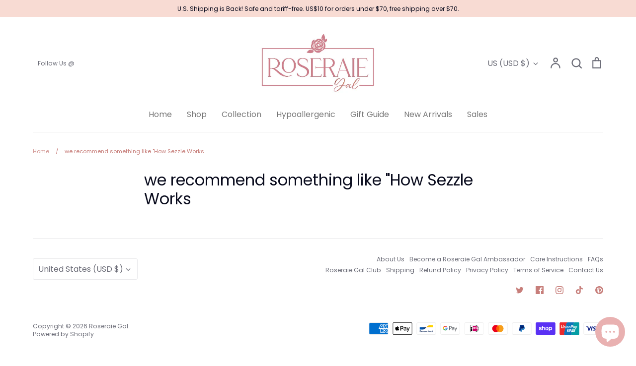

--- FILE ---
content_type: image/svg+xml
request_url: https://cdn-sf.vitals.app/cdn-assets/trust-badges/en/square/worldwide_shipping.svg?v=5
body_size: 1545
content:
<svg xmlns="http://www.w3.org/2000/svg" class="vtl-tb-main-widget__badge-img" width="90" viewBox="0 0 250 160" style="height:auto!important;enable-background:new 0 0 250 160">
  <style>.stT60052_worldwide_shipping{fill:#303030!important}</style>
  <path style="fill:#fff!important" d="M10 12.5h230v135H10z"/>
  <path d="M240.4 147.9H9.6V12.1h230.8v135.8zm-230-.8h229.3V12.9H10.4v134.2z" style="fill:#7c7c7c!important"/>
  <path class="stT60052_worldwide_shipping" d="M48.7 117.7h-4.3l-.7-3.9c-.5-.3-1.2-.6-2.2-.8-1-.2-2-.4-3-.4-1.6 0-2.8.3-3.6 1-.9.7-1.3 1.5-1.3 2.6 0 1 .4 1.8 1.3 2.4s2.4 1.3 4.7 2c3.2.9 5.6 2 7.2 3.5 1.6 1.4 2.4 3.3 2.4 5.7 0 2.5-1 4.4-2.9 5.8-1.9 1.4-4.5 2.1-7.7 2.1-2.3 0-4.3-.4-6.1-1.1s-3.4-1.7-4.6-3v-6h4.4l.6 4.1c.6.5 1.4.9 2.4 1.2 1 .3 2.1.5 3.3.5 1.6 0 2.8-.3 3.6-1 .8-.6 1.2-1.5 1.2-2.6s-.4-2-1.2-2.7c-.8-.7-2.1-1.3-4.1-1.9-3.4-1-6-2.1-7.7-3.5-1.7-1.3-2.6-3.2-2.6-5.5s1-4.2 2.9-5.7c2-1.5 4.4-2.2 7.4-2.3 2.2 0 4.2.3 6 1 1.8.7 3.3 1.6 4.6 2.7v5.8zm3.4-5.7v-3.5H64v3.5l-3.1.6v8.3h11.7v-8.3l-3.1-.6v-3.5h11.9v3.5l-3.1.6v20.5l3.1.6v3.4H69.5v-3.4l3.1-.6v-7.9H60.9v7.9l3.1.6v3.4H52.1v-3.4l3-.6v-20.5l-3-.6zm32.3 0v-3.5h11.9v3.5l-3.1.6v20.5l3.1.6v3.4H84.4v-3.4l3.1-.6v-20.5l-3.1-.6zm28.5-3.5c3.3 0 5.9.8 7.8 2.5 1.9 1.7 2.8 3.9 2.8 6.6 0 2.7-.9 4.9-2.8 6.6-1.9 1.7-4.5 2.5-7.8 2.5H108v6.4l3.1.6v3.4H99.3v-3.4l3-.6v-20.5l-3-.6v-3.5h13.6zm-4.9 13.9h4.8c1.6 0 2.8-.4 3.6-1.3.8-.9 1.2-2 1.2-3.3 0-1.4-.4-2.5-1.2-3.4s-2-1.3-3.6-1.3H108v9.3zm31.7-13.9c3.3 0 5.9.8 7.8 2.5 1.9 1.7 2.8 3.9 2.8 6.6 0 2.7-.9 4.9-2.8 6.6-1.9 1.7-4.5 2.5-7.8 2.5h-4.8v6.4l3.1.6v3.4h-11.9v-3.4l3-.6v-20.5l-3-.6v-3.5h13.6zm-4.8 13.9h4.8c1.6 0 2.8-.4 3.6-1.3.8-.9 1.2-2 1.2-3.3 0-1.4-.4-2.5-1.2-3.4s-2-1.3-3.6-1.3h-4.8v9.3zM153 112v-3.5h11.9v3.5l-3.1.6v20.5l3.1.6v3.4H153v-3.4l3.1-.6v-20.5l-3.1-.6zm44.1-3.5v3.5l-3.1.6v24.6h-5.7l-11.6-19.3h-.1v15.2l3.1.6v3.4h-11.9v-3.4l3-.6v-20.5l-3-.6v-3.5h8.7l11.6 19.3h.1v-15.2l-3.1-.6v-3.5h12zm26.3 25.5c-.9.9-2.3 1.7-4.1 2.5s-4 1.1-6.8 1.1c-3.9 0-7-1.3-9.4-3.9-2.4-2.6-3.6-6-3.6-10.1v-1c0-4.3 1.2-7.8 3.6-10.5 2.4-2.7 5.5-4 9.4-4 2.2 0 4.3.4 6.1 1.1 1.9.7 3.4 1.7 4.6 2.9v5.8H219l-.8-3.8c-.5-.4-1.2-.8-2.1-1.1-.9-.3-1.8-.4-3-.4-2.5 0-4.5.9-5.8 2.8-1.4 1.8-2.1 4.3-2.1 7.3v1c0 2.9.7 5.2 2 7 1.4 1.7 3.3 2.6 5.9 2.6 1.2 0 2.1-.1 2.8-.3.7-.2 1.3-.4 1.7-.7v-4.9l-4.1-.3v-4h9.9V134z"/>
  <path d="m49.3 75.6-2 .2-4.8 20.8H38l-4.4-15.8h-.1l-4.4 15.8h-4.5l-4.9-20.8-2-.2v-2.9h8.8v2.9l-2 .4 2.7 13.1h.1l4.5-16.4h3.5l4.5 16.4h.1L42.7 76l-2.2-.4v-2.9h8.8v2.9zm24 9.3c0 3.5-1 6.4-3 8.7-2 2.3-4.6 3.4-7.9 3.4-3.2 0-5.8-1.1-7.8-3.4s-3-5.2-3-8.7v-.4c0-3.5 1-6.4 3-8.7 2-2.3 4.6-3.4 7.8-3.4s5.9 1.2 7.9 3.4c2 2.3 3 5.2 3 8.7v.4zm-4.8-.4c0-2.5-.5-4.5-1.5-6s-2.6-2.3-4.6-2.3-3.5.8-4.5 2.3c-1 1.5-1.5 3.5-1.5 6v.4c0 2.5.5 4.5 1.5 6.1 1 1.5 2.5 2.3 4.5 2.3s3.5-.8 4.6-2.3c1-1.5 1.5-3.6 1.5-6.1v-.4zm18.1-11.7c2.7 0 4.8.6 6.4 1.9s2.3 3 2.3 5.1c0 1.2-.3 2.3-1 3.1-.6.9-1.6 1.6-2.8 2.2 1.4.4 2.4 1.1 3 2.1s.9 2.2.9 3.6V92c0 .5.1.9.3 1.2.2.3.6.5 1 .5l.6.1v2.9h-2.5c-1.6 0-2.7-.4-3.3-1.3-.6-.8-1-1.9-1-3.3v-1.4c0-1.2-.3-2.1-.9-2.7s-1.5-1-2.6-1h-3.9v6.3l2.6.5v2.9h-9.9v-2.9l2.5-.5V76.1l-2.5-.5v-2.9h10.8zm-3.4 10.5h3.3c1.3 0 2.3-.3 3-.9.7-.6 1-1.4 1-2.5s-.3-1.9-1-2.6c-.7-.6-1.6-1-2.9-1h-3.4v7zm16.5 13.4v-2.9l2.5-.5V76.1l-2.5-.5v-2.9h9.9v2.9l-2.6.5V93h6.8l.2-3h3.7v6.7h-18zm31.1-23.9c2.9 0 5.3.9 7.2 2.8 1.9 1.9 2.8 4.3 2.8 7.2v4c0 2.9-.9 5.3-2.8 7.2-1.9 1.9-4.3 2.8-7.2 2.8H120v-2.9l2.5-.5V76.1l-2.5-.5v-2.9h10.8zm-3.4 3.6V93h3.2c1.7 0 3.1-.6 4-1.7 1-1.2 1.5-2.7 1.5-4.5v-4c0-1.8-.5-3.4-1.5-4.5s-2.3-1.7-4-1.7h-3.2zm47.5-.8-2 .2-4.9 20.9h-4.5l-4.4-15.8h-.1l-4.4 15.8h-4.5l-4.9-20.8-2-.2v-2.9h8.8v2.9l-2.2.4 2.7 13.1h.1l4.5-16.4h3.5l4.5 16.4h.1l2.7-13.1-2.2-.4v-2.9h8.8v2.8zm2 0v-2.9h9.9v2.9l-2.6.5v17.2l2.6.5v2.9h-9.9v-2.9l2.6-.5V76.1l-2.6-.5zm23.2-2.8c2.9 0 5.3.9 7.2 2.8 1.9 1.9 2.8 4.3 2.8 7.2v4c0 2.9-.9 5.3-2.8 7.2-1.9 1.9-4.3 2.8-7.2 2.8h-10.8v-2.9l2.5-.5V76.1l-2.5-.5v-2.9h10.8zm-3.4 3.6V93h3.2c1.7 0 3.1-.6 4-1.7 1-1.2 1.5-2.7 1.5-4.5v-4c0-1.8-.5-3.4-1.5-4.5s-2.3-1.7-4-1.7h-3.2zm31.9 9.8h-8.1V93h7.7l.2-2.9h3.6v6.5h-18.9v-2.9l2.5-.5V76.1l-2.5-.5v-2.9h18.8v6.6h-3.7l-.2-2.9h-7.7v6h8.1v3.8z" style="fill:##COLOR0##!important"/>
  <circle transform="rotate(-45.001 117.697 55.99)" class="stT60052_worldwide_shipping" cx="117.7" cy="56" r="7.1"/>
  <circle class="stT60052_worldwide_shipping" cx="148.7" cy="56" r="7.1"/>
  <path class="stT60052_worldwide_shipping" d="M161.8 43c-.2-1.3-2.6-11.4-2.6-11.4s-.2-2.3-2.8-2.5c-1.7-.1-16.6-1.8-16.6-1.8s-3.5-.2-3.5 3.1v12.5h-1.9V26.7s-.1-4.3-3.6-4.3h-29s-3.5-.4-3.5 3.6v1.6h-9.1c-.8 0-1.4.6-1.4 1.4 0 .8.6 1.4 1.4 1.4h12.9c.8 0 1.4.6 1.4 1.4 0 .8-.6 1.4-1.4 1.4H91c-.8 0-1.4.6-1.4 1.4 0 .8.6 1.4 1.4 1.4h13.5c.8 0 1.4.6 1.4 1.4 0 .8-.6 1.4-1.4 1.4H93.9c-.8 0-1.4.6-1.4 1.4 0 .8.6 1.4 1.4 1.4h13.2c.8 0 1.4.6 1.4 1.4 0 .8-.6 1.4-1.4 1.4h-9v8s-.4 2.8 2.6 2.8h7.5s1.8-8.6 9.4-8.6c7.6 0 9.4 8.6 9.4 8.6h12s.8-8.5 9.6-8.5c8.8 0 9.4 8.5 9.4 8.5h3.4s2.6 0 2.6-2.5v-6.5s.5-3.2-2.2-3.2zm-40.4-6.3.9 5.1-4.6-2.4-4.6 2.4.9-5.1-3.7-3.6 5.1-.7 2.3-4.6 2.3 4.6 5.1.7-3.7 3.6z"/>
</svg>
